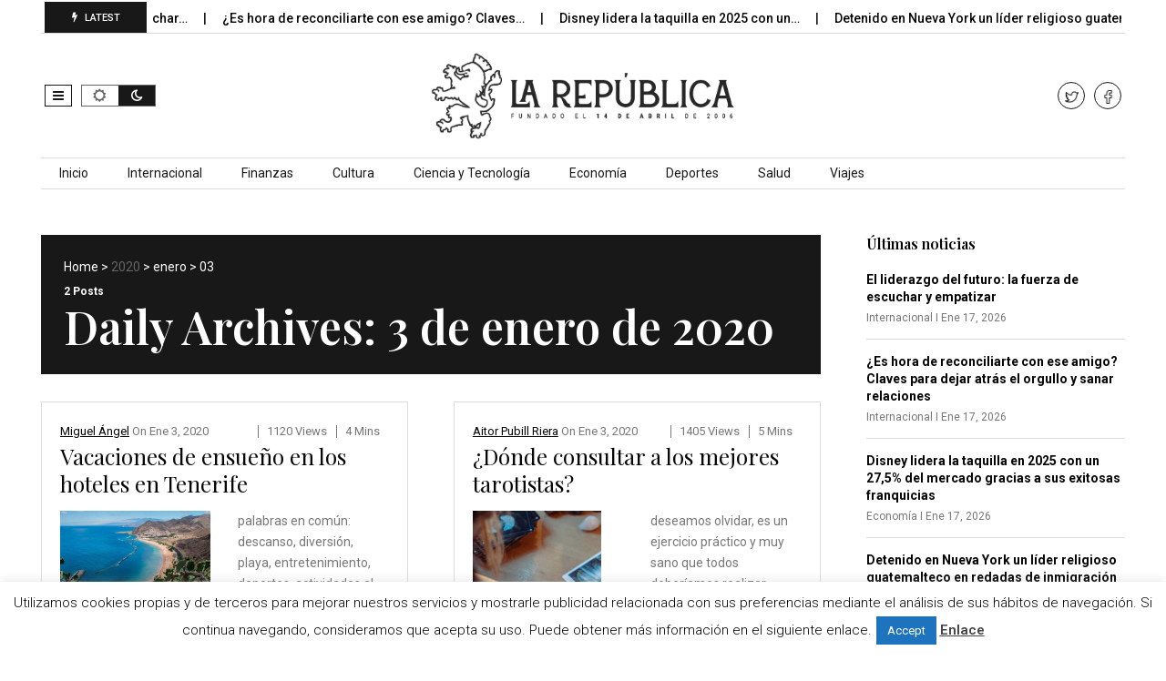

--- FILE ---
content_type: text/html; charset=UTF-8
request_url: http://larepublica.es/2020/01/03/
body_size: 16417
content:
<!DOCTYPE html>
<!--[if IE 7]>
<html class="ie ie7" lang="es">
<![endif]-->
<!--[if IE 8]>
<html class="ie ie8" lang="es">
<![endif]-->
<!--[if !(IE 7) | !(IE 8)  ]><!-->
<html lang="es">
<!--<![endif]-->
<head>
<meta charset="UTF-8">
<meta name="viewport" content="width=device-width, initial-scale=1, shrink-to-fit=no">
<link rel="profile" href="http://gmpg.org/xfn/11">
<link rel="pingback" href="http://larepublica.es/xmlrpc.php" />
<!--[if lt IE 9]>
<script src="<img src="http://larepublica.es/wp-content/themes/javapaper">/js/html5.js" ></script>
<![endif]-->
<meta name='robots' content='noindex, follow' />
	<style>img:is([sizes="auto" i], [sizes^="auto," i]) { contain-intrinsic-size: 3000px 1500px }</style>
	
	<!-- This site is optimized with the Yoast SEO plugin v24.1 - https://yoast.com/wordpress/plugins/seo/ -->
	<title>3 de enero de 2020 - LaRepublica.es</title>
	<meta property="og:locale" content="es_ES" />
	<meta property="og:type" content="website" />
	<meta property="og:title" content="3 de enero de 2020 - LaRepublica.es" />
	<meta property="og:url" content="http://larepublica.es/2020/01/03/" />
	<meta property="og:site_name" content="LaRepublica.es" />
	<meta name="twitter:card" content="summary_large_image" />
	<meta name="twitter:site" content="@larepublica_es" />
	<script type="application/ld+json" class="yoast-schema-graph">{"@context":"https://schema.org","@graph":[{"@type":"CollectionPage","@id":"http://larepublica.es/2020/01/03/","url":"http://larepublica.es/2020/01/03/","name":"3 de enero de 2020 - LaRepublica.es","isPartOf":{"@id":"https://larepublica.es/#website"},"primaryImageOfPage":{"@id":"http://larepublica.es/2020/01/03/#primaryimage"},"image":{"@id":"http://larepublica.es/2020/01/03/#primaryimage"},"thumbnailUrl":"http://larepublica.es/wp-content/uploads/2020/01/hoteles-en-Tenerife.jpg","breadcrumb":{"@id":"http://larepublica.es/2020/01/03/#breadcrumb"},"inLanguage":"es"},{"@type":"ImageObject","inLanguage":"es","@id":"http://larepublica.es/2020/01/03/#primaryimage","url":"http://larepublica.es/wp-content/uploads/2020/01/hoteles-en-Tenerife.jpg","contentUrl":"http://larepublica.es/wp-content/uploads/2020/01/hoteles-en-Tenerife.jpg","width":730,"height":380},{"@type":"BreadcrumbList","@id":"http://larepublica.es/2020/01/03/#breadcrumb","itemListElement":[{"@type":"ListItem","position":1,"name":"Portada","item":"http://larepublica.es/"},{"@type":"ListItem","position":2,"name":"Archivo de 3 de enero de 2020"}]},{"@type":"WebSite","@id":"https://larepublica.es/#website","url":"https://larepublica.es/","name":"LaRepublica.es","description":"Diario Obrero y Republicano","potentialAction":[{"@type":"SearchAction","target":{"@type":"EntryPoint","urlTemplate":"https://larepublica.es/?s={search_term_string}"},"query-input":{"@type":"PropertyValueSpecification","valueRequired":true,"valueName":"search_term_string"}}],"inLanguage":"es"}]}</script>
	<!-- / Yoast SEO plugin. -->


<link rel='dns-prefetch' href='//www.googletagmanager.com' />
<link rel='dns-prefetch' href='//fonts.googleapis.com' />
<link rel='preconnect' href='https://fonts.gstatic.com' crossorigin />
<link rel="alternate" type="application/rss+xml" title="LaRepublica.es &raquo; Feed" href="http://larepublica.es/feed/" />
<script >
/* <![CDATA[ */
window._wpemojiSettings = {"baseUrl":"https:\/\/s.w.org\/images\/core\/emoji\/15.0.3\/72x72\/","ext":".png","svgUrl":"https:\/\/s.w.org\/images\/core\/emoji\/15.0.3\/svg\/","svgExt":".svg","source":{"concatemoji":"http:\/\/larepublica.es\/wp-includes\/js\/wp-emoji-release.min.js?ver=6.7.4"}};
/*! This file is auto-generated */
!function(i,n){var o,s,e;function c(e){try{var t={supportTests:e,timestamp:(new Date).valueOf()};sessionStorage.setItem(o,JSON.stringify(t))}catch(e){}}function p(e,t,n){e.clearRect(0,0,e.canvas.width,e.canvas.height),e.fillText(t,0,0);var t=new Uint32Array(e.getImageData(0,0,e.canvas.width,e.canvas.height).data),r=(e.clearRect(0,0,e.canvas.width,e.canvas.height),e.fillText(n,0,0),new Uint32Array(e.getImageData(0,0,e.canvas.width,e.canvas.height).data));return t.every(function(e,t){return e===r[t]})}function u(e,t,n){switch(t){case"flag":return n(e,"\ud83c\udff3\ufe0f\u200d\u26a7\ufe0f","\ud83c\udff3\ufe0f\u200b\u26a7\ufe0f")?!1:!n(e,"\ud83c\uddfa\ud83c\uddf3","\ud83c\uddfa\u200b\ud83c\uddf3")&&!n(e,"\ud83c\udff4\udb40\udc67\udb40\udc62\udb40\udc65\udb40\udc6e\udb40\udc67\udb40\udc7f","\ud83c\udff4\u200b\udb40\udc67\u200b\udb40\udc62\u200b\udb40\udc65\u200b\udb40\udc6e\u200b\udb40\udc67\u200b\udb40\udc7f");case"emoji":return!n(e,"\ud83d\udc26\u200d\u2b1b","\ud83d\udc26\u200b\u2b1b")}return!1}function f(e,t,n){var r="undefined"!=typeof WorkerGlobalScope&&self instanceof WorkerGlobalScope?new OffscreenCanvas(300,150):i.createElement("canvas"),a=r.getContext("2d",{willReadFrequently:!0}),o=(a.textBaseline="top",a.font="600 32px Arial",{});return e.forEach(function(e){o[e]=t(a,e,n)}),o}function t(e){var t=i.createElement("script");t.src=e,t.defer=!0,i.head.appendChild(t)}"undefined"!=typeof Promise&&(o="wpEmojiSettingsSupports",s=["flag","emoji"],n.supports={everything:!0,everythingExceptFlag:!0},e=new Promise(function(e){i.addEventListener("DOMContentLoaded",e,{once:!0})}),new Promise(function(t){var n=function(){try{var e=JSON.parse(sessionStorage.getItem(o));if("object"==typeof e&&"number"==typeof e.timestamp&&(new Date).valueOf()<e.timestamp+604800&&"object"==typeof e.supportTests)return e.supportTests}catch(e){}return null}();if(!n){if("undefined"!=typeof Worker&&"undefined"!=typeof OffscreenCanvas&&"undefined"!=typeof URL&&URL.createObjectURL&&"undefined"!=typeof Blob)try{var e="postMessage("+f.toString()+"("+[JSON.stringify(s),u.toString(),p.toString()].join(",")+"));",r=new Blob([e],{type:"text/javascript"}),a=new Worker(URL.createObjectURL(r),{name:"wpTestEmojiSupports"});return void(a.onmessage=function(e){c(n=e.data),a.terminate(),t(n)})}catch(e){}c(n=f(s,u,p))}t(n)}).then(function(e){for(var t in e)n.supports[t]=e[t],n.supports.everything=n.supports.everything&&n.supports[t],"flag"!==t&&(n.supports.everythingExceptFlag=n.supports.everythingExceptFlag&&n.supports[t]);n.supports.everythingExceptFlag=n.supports.everythingExceptFlag&&!n.supports.flag,n.DOMReady=!1,n.readyCallback=function(){n.DOMReady=!0}}).then(function(){return e}).then(function(){var e;n.supports.everything||(n.readyCallback(),(e=n.source||{}).concatemoji?t(e.concatemoji):e.wpemoji&&e.twemoji&&(t(e.twemoji),t(e.wpemoji)))}))}((window,document),window._wpemojiSettings);
/* ]]> */
</script>
<style id='wp-emoji-styles-inline-css' type='text/css'>

	img.wp-smiley, img.emoji {
		display: inline !important;
		border: none !important;
		box-shadow: none !important;
		height: 1em !important;
		width: 1em !important;
		margin: 0 0.07em !important;
		vertical-align: -0.1em !important;
		background: none !important;
		padding: 0 !important;
	}
</style>
<link rel='stylesheet' id='wp-block-library-css' href='http://larepublica.es/wp-includes/css/dist/block-library/style.min.css?ver=6.7.4' type='text/css' media='all' />
<style id='wp-block-library-theme-inline-css' type='text/css'>
.wp-block-audio :where(figcaption){color:#555;font-size:13px;text-align:center}.is-dark-theme .wp-block-audio :where(figcaption){color:#ffffffa6}.wp-block-audio{margin:0 0 1em}.wp-block-code{border:1px solid #ccc;border-radius:4px;font-family:Menlo,Consolas,monaco,monospace;padding:.8em 1em}.wp-block-embed :where(figcaption){color:#555;font-size:13px;text-align:center}.is-dark-theme .wp-block-embed :where(figcaption){color:#ffffffa6}.wp-block-embed{margin:0 0 1em}.blocks-gallery-caption{color:#555;font-size:13px;text-align:center}.is-dark-theme .blocks-gallery-caption{color:#ffffffa6}:root :where(.wp-block-image figcaption){color:#555;font-size:13px;text-align:center}.is-dark-theme :root :where(.wp-block-image figcaption){color:#ffffffa6}.wp-block-image{margin:0 0 1em}.wp-block-pullquote{border-bottom:4px solid;border-top:4px solid;color:currentColor;margin-bottom:1.75em}.wp-block-pullquote cite,.wp-block-pullquote footer,.wp-block-pullquote__citation{color:currentColor;font-size:.8125em;font-style:normal;text-transform:uppercase}.wp-block-quote{border-left:.25em solid;margin:0 0 1.75em;padding-left:1em}.wp-block-quote cite,.wp-block-quote footer{color:currentColor;font-size:.8125em;font-style:normal;position:relative}.wp-block-quote:where(.has-text-align-right){border-left:none;border-right:.25em solid;padding-left:0;padding-right:1em}.wp-block-quote:where(.has-text-align-center){border:none;padding-left:0}.wp-block-quote.is-large,.wp-block-quote.is-style-large,.wp-block-quote:where(.is-style-plain){border:none}.wp-block-search .wp-block-search__label{font-weight:700}.wp-block-search__button{border:1px solid #ccc;padding:.375em .625em}:where(.wp-block-group.has-background){padding:1.25em 2.375em}.wp-block-separator.has-css-opacity{opacity:.4}.wp-block-separator{border:none;border-bottom:2px solid;margin-left:auto;margin-right:auto}.wp-block-separator.has-alpha-channel-opacity{opacity:1}.wp-block-separator:not(.is-style-wide):not(.is-style-dots){width:100px}.wp-block-separator.has-background:not(.is-style-dots){border-bottom:none;height:1px}.wp-block-separator.has-background:not(.is-style-wide):not(.is-style-dots){height:2px}.wp-block-table{margin:0 0 1em}.wp-block-table td,.wp-block-table th{word-break:normal}.wp-block-table :where(figcaption){color:#555;font-size:13px;text-align:center}.is-dark-theme .wp-block-table :where(figcaption){color:#ffffffa6}.wp-block-video :where(figcaption){color:#555;font-size:13px;text-align:center}.is-dark-theme .wp-block-video :where(figcaption){color:#ffffffa6}.wp-block-video{margin:0 0 1em}:root :where(.wp-block-template-part.has-background){margin-bottom:0;margin-top:0;padding:1.25em 2.375em}
</style>
<style id='classic-theme-styles-inline-css' type='text/css'>
/*! This file is auto-generated */
.wp-block-button__link{color:#fff;background-color:#32373c;border-radius:9999px;box-shadow:none;text-decoration:none;padding:calc(.667em + 2px) calc(1.333em + 2px);font-size:1.125em}.wp-block-file__button{background:#32373c;color:#fff;text-decoration:none}
</style>
<style id='global-styles-inline-css' type='text/css'>
:root{--wp--preset--aspect-ratio--square: 1;--wp--preset--aspect-ratio--4-3: 4/3;--wp--preset--aspect-ratio--3-4: 3/4;--wp--preset--aspect-ratio--3-2: 3/2;--wp--preset--aspect-ratio--2-3: 2/3;--wp--preset--aspect-ratio--16-9: 16/9;--wp--preset--aspect-ratio--9-16: 9/16;--wp--preset--color--black: #000000;--wp--preset--color--cyan-bluish-gray: #abb8c3;--wp--preset--color--white: #ffffff;--wp--preset--color--pale-pink: #f78da7;--wp--preset--color--vivid-red: #cf2e2e;--wp--preset--color--luminous-vivid-orange: #ff6900;--wp--preset--color--luminous-vivid-amber: #fcb900;--wp--preset--color--light-green-cyan: #7bdcb5;--wp--preset--color--vivid-green-cyan: #00d084;--wp--preset--color--pale-cyan-blue: #8ed1fc;--wp--preset--color--vivid-cyan-blue: #0693e3;--wp--preset--color--vivid-purple: #9b51e0;--wp--preset--gradient--vivid-cyan-blue-to-vivid-purple: linear-gradient(135deg,rgba(6,147,227,1) 0%,rgb(155,81,224) 100%);--wp--preset--gradient--light-green-cyan-to-vivid-green-cyan: linear-gradient(135deg,rgb(122,220,180) 0%,rgb(0,208,130) 100%);--wp--preset--gradient--luminous-vivid-amber-to-luminous-vivid-orange: linear-gradient(135deg,rgba(252,185,0,1) 0%,rgba(255,105,0,1) 100%);--wp--preset--gradient--luminous-vivid-orange-to-vivid-red: linear-gradient(135deg,rgba(255,105,0,1) 0%,rgb(207,46,46) 100%);--wp--preset--gradient--very-light-gray-to-cyan-bluish-gray: linear-gradient(135deg,rgb(238,238,238) 0%,rgb(169,184,195) 100%);--wp--preset--gradient--cool-to-warm-spectrum: linear-gradient(135deg,rgb(74,234,220) 0%,rgb(151,120,209) 20%,rgb(207,42,186) 40%,rgb(238,44,130) 60%,rgb(251,105,98) 80%,rgb(254,248,76) 100%);--wp--preset--gradient--blush-light-purple: linear-gradient(135deg,rgb(255,206,236) 0%,rgb(152,150,240) 100%);--wp--preset--gradient--blush-bordeaux: linear-gradient(135deg,rgb(254,205,165) 0%,rgb(254,45,45) 50%,rgb(107,0,62) 100%);--wp--preset--gradient--luminous-dusk: linear-gradient(135deg,rgb(255,203,112) 0%,rgb(199,81,192) 50%,rgb(65,88,208) 100%);--wp--preset--gradient--pale-ocean: linear-gradient(135deg,rgb(255,245,203) 0%,rgb(182,227,212) 50%,rgb(51,167,181) 100%);--wp--preset--gradient--electric-grass: linear-gradient(135deg,rgb(202,248,128) 0%,rgb(113,206,126) 100%);--wp--preset--gradient--midnight: linear-gradient(135deg,rgb(2,3,129) 0%,rgb(40,116,252) 100%);--wp--preset--font-size--small: 13px;--wp--preset--font-size--medium: 20px;--wp--preset--font-size--large: 36px;--wp--preset--font-size--x-large: 42px;--wp--preset--spacing--20: 0.44rem;--wp--preset--spacing--30: 0.67rem;--wp--preset--spacing--40: 1rem;--wp--preset--spacing--50: 1.5rem;--wp--preset--spacing--60: 2.25rem;--wp--preset--spacing--70: 3.38rem;--wp--preset--spacing--80: 5.06rem;--wp--preset--shadow--natural: 6px 6px 9px rgba(0, 0, 0, 0.2);--wp--preset--shadow--deep: 12px 12px 50px rgba(0, 0, 0, 0.4);--wp--preset--shadow--sharp: 6px 6px 0px rgba(0, 0, 0, 0.2);--wp--preset--shadow--outlined: 6px 6px 0px -3px rgba(255, 255, 255, 1), 6px 6px rgba(0, 0, 0, 1);--wp--preset--shadow--crisp: 6px 6px 0px rgba(0, 0, 0, 1);}:where(.is-layout-flex){gap: 0.5em;}:where(.is-layout-grid){gap: 0.5em;}body .is-layout-flex{display: flex;}.is-layout-flex{flex-wrap: wrap;align-items: center;}.is-layout-flex > :is(*, div){margin: 0;}body .is-layout-grid{display: grid;}.is-layout-grid > :is(*, div){margin: 0;}:where(.wp-block-columns.is-layout-flex){gap: 2em;}:where(.wp-block-columns.is-layout-grid){gap: 2em;}:where(.wp-block-post-template.is-layout-flex){gap: 1.25em;}:where(.wp-block-post-template.is-layout-grid){gap: 1.25em;}.has-black-color{color: var(--wp--preset--color--black) !important;}.has-cyan-bluish-gray-color{color: var(--wp--preset--color--cyan-bluish-gray) !important;}.has-white-color{color: var(--wp--preset--color--white) !important;}.has-pale-pink-color{color: var(--wp--preset--color--pale-pink) !important;}.has-vivid-red-color{color: var(--wp--preset--color--vivid-red) !important;}.has-luminous-vivid-orange-color{color: var(--wp--preset--color--luminous-vivid-orange) !important;}.has-luminous-vivid-amber-color{color: var(--wp--preset--color--luminous-vivid-amber) !important;}.has-light-green-cyan-color{color: var(--wp--preset--color--light-green-cyan) !important;}.has-vivid-green-cyan-color{color: var(--wp--preset--color--vivid-green-cyan) !important;}.has-pale-cyan-blue-color{color: var(--wp--preset--color--pale-cyan-blue) !important;}.has-vivid-cyan-blue-color{color: var(--wp--preset--color--vivid-cyan-blue) !important;}.has-vivid-purple-color{color: var(--wp--preset--color--vivid-purple) !important;}.has-black-background-color{background-color: var(--wp--preset--color--black) !important;}.has-cyan-bluish-gray-background-color{background-color: var(--wp--preset--color--cyan-bluish-gray) !important;}.has-white-background-color{background-color: var(--wp--preset--color--white) !important;}.has-pale-pink-background-color{background-color: var(--wp--preset--color--pale-pink) !important;}.has-vivid-red-background-color{background-color: var(--wp--preset--color--vivid-red) !important;}.has-luminous-vivid-orange-background-color{background-color: var(--wp--preset--color--luminous-vivid-orange) !important;}.has-luminous-vivid-amber-background-color{background-color: var(--wp--preset--color--luminous-vivid-amber) !important;}.has-light-green-cyan-background-color{background-color: var(--wp--preset--color--light-green-cyan) !important;}.has-vivid-green-cyan-background-color{background-color: var(--wp--preset--color--vivid-green-cyan) !important;}.has-pale-cyan-blue-background-color{background-color: var(--wp--preset--color--pale-cyan-blue) !important;}.has-vivid-cyan-blue-background-color{background-color: var(--wp--preset--color--vivid-cyan-blue) !important;}.has-vivid-purple-background-color{background-color: var(--wp--preset--color--vivid-purple) !important;}.has-black-border-color{border-color: var(--wp--preset--color--black) !important;}.has-cyan-bluish-gray-border-color{border-color: var(--wp--preset--color--cyan-bluish-gray) !important;}.has-white-border-color{border-color: var(--wp--preset--color--white) !important;}.has-pale-pink-border-color{border-color: var(--wp--preset--color--pale-pink) !important;}.has-vivid-red-border-color{border-color: var(--wp--preset--color--vivid-red) !important;}.has-luminous-vivid-orange-border-color{border-color: var(--wp--preset--color--luminous-vivid-orange) !important;}.has-luminous-vivid-amber-border-color{border-color: var(--wp--preset--color--luminous-vivid-amber) !important;}.has-light-green-cyan-border-color{border-color: var(--wp--preset--color--light-green-cyan) !important;}.has-vivid-green-cyan-border-color{border-color: var(--wp--preset--color--vivid-green-cyan) !important;}.has-pale-cyan-blue-border-color{border-color: var(--wp--preset--color--pale-cyan-blue) !important;}.has-vivid-cyan-blue-border-color{border-color: var(--wp--preset--color--vivid-cyan-blue) !important;}.has-vivid-purple-border-color{border-color: var(--wp--preset--color--vivid-purple) !important;}.has-vivid-cyan-blue-to-vivid-purple-gradient-background{background: var(--wp--preset--gradient--vivid-cyan-blue-to-vivid-purple) !important;}.has-light-green-cyan-to-vivid-green-cyan-gradient-background{background: var(--wp--preset--gradient--light-green-cyan-to-vivid-green-cyan) !important;}.has-luminous-vivid-amber-to-luminous-vivid-orange-gradient-background{background: var(--wp--preset--gradient--luminous-vivid-amber-to-luminous-vivid-orange) !important;}.has-luminous-vivid-orange-to-vivid-red-gradient-background{background: var(--wp--preset--gradient--luminous-vivid-orange-to-vivid-red) !important;}.has-very-light-gray-to-cyan-bluish-gray-gradient-background{background: var(--wp--preset--gradient--very-light-gray-to-cyan-bluish-gray) !important;}.has-cool-to-warm-spectrum-gradient-background{background: var(--wp--preset--gradient--cool-to-warm-spectrum) !important;}.has-blush-light-purple-gradient-background{background: var(--wp--preset--gradient--blush-light-purple) !important;}.has-blush-bordeaux-gradient-background{background: var(--wp--preset--gradient--blush-bordeaux) !important;}.has-luminous-dusk-gradient-background{background: var(--wp--preset--gradient--luminous-dusk) !important;}.has-pale-ocean-gradient-background{background: var(--wp--preset--gradient--pale-ocean) !important;}.has-electric-grass-gradient-background{background: var(--wp--preset--gradient--electric-grass) !important;}.has-midnight-gradient-background{background: var(--wp--preset--gradient--midnight) !important;}.has-small-font-size{font-size: var(--wp--preset--font-size--small) !important;}.has-medium-font-size{font-size: var(--wp--preset--font-size--medium) !important;}.has-large-font-size{font-size: var(--wp--preset--font-size--large) !important;}.has-x-large-font-size{font-size: var(--wp--preset--font-size--x-large) !important;}
:where(.wp-block-post-template.is-layout-flex){gap: 1.25em;}:where(.wp-block-post-template.is-layout-grid){gap: 1.25em;}
:where(.wp-block-columns.is-layout-flex){gap: 2em;}:where(.wp-block-columns.is-layout-grid){gap: 2em;}
:root :where(.wp-block-pullquote){font-size: 1.5em;line-height: 1.6;}
</style>
<link rel='stylesheet' id='cookie-law-info-css' href='http://larepublica.es/wp-content/plugins/cookie-law-info/legacy/public/css/cookie-law-info-public.css?ver=3.2.8' type='text/css' media='all' />
<link rel='stylesheet' id='cookie-law-info-gdpr-css' href='http://larepublica.es/wp-content/plugins/cookie-law-info/legacy/public/css/cookie-law-info-gdpr.css?ver=3.2.8' type='text/css' media='all' />
<link rel='stylesheet' id='dashicons-css' href='http://larepublica.es/wp-includes/css/dashicons.min.css?ver=6.7.4' type='text/css' media='all' />
<link rel='stylesheet' id='post-views-counter-frontend-css' href='http://larepublica.es/wp-content/plugins/post-views-counter/css/frontend.min.css?ver=1.4.8' type='text/css' media='all' />
<link rel='stylesheet' id='weather-atlas-public-css' href='http://larepublica.es/wp-content/plugins/weather-atlas/public/css/weather-atlas-public.min.css?ver=3.0.2' type='text/css' media='all' />
<link rel='stylesheet' id='weather-icons-css' href='http://larepublica.es/wp-content/plugins/weather-atlas/public/font/weather-icons/weather-icons.min.css?ver=3.0.2' type='text/css' media='all' />
<link rel='stylesheet' id='wpb-google-fonts-css' href='//fonts.googleapis.com/css?family=Open+Sans&#038;ver=6.7.4' type='text/css' media='all' />
<link rel='stylesheet' id='font-awesome-css' href='http://larepublica.es/wp-content/plugins/elementor/assets/lib/font-awesome/css/font-awesome.min.css?ver=4.7.0' type='text/css' media='all' />
<link rel='stylesheet' id='javapaper-custom-style-css' href='http://larepublica.es/wp-content/themes/javapaper/css/bootstrap.min.css?ver=6.7.4' type='text/css' media='all' />
<link rel='stylesheet' id='javapaper-style-css' href='http://larepublica.es/wp-content/themes/javapaper/style.css?ver=1.7.8' type='text/css' media='all' />
<link rel='stylesheet' id='additional-style-css' href='http://larepublica.es/wp-content/themes/javapaper/additional.css?ver=6.7.4' type='text/css' media='all' />
<link rel='stylesheet' id='javapaper_studio-fonts-css' href='//fonts.googleapis.com/css?family=Playfair+Display%7CRoboto%3A400%2C500%2C600%2C700%2C700italic%2C700%26subset%3Dlatin%2Clatin-ext&#038;ver=1.0.0' type='text/css' media='all' />
<link rel='stylesheet' id='mm_icomoon-css' href='http://larepublica.es/wp-content/plugins/mega_main_menu/framework/src/css/icomoon.css?ver=2.2.1' type='text/css' media='all' />
<link rel='stylesheet' id='mmm_mega_main_menu-css' href='http://larepublica.es/wp-content/plugins/mega_main_menu/src/css/cache.skin.css?ver=6.7.4' type='text/css' media='all' />
<link rel="preload" as="style" href="https://fonts.googleapis.com/css?family=Playfair%20Display:600,400,500&#038;display=swap&#038;ver=1733744325" /><link rel="stylesheet" href="https://fonts.googleapis.com/css?family=Playfair%20Display:600,400,500&#038;display=swap&#038;ver=1733744325" media="print" onload="this.media='all'"><noscript><link rel="stylesheet" href="https://fonts.googleapis.com/css?family=Playfair%20Display:600,400,500&#038;display=swap&#038;ver=1733744325" /></noscript><link rel='stylesheet' id='style-css' href='http://larepublica.es/wp-content/plugins/javapaper-widget/style.css' type='text/css' media='all' />
<script  src="http://larepublica.es/wp-includes/js/jquery/jquery.min.js?ver=3.7.1" id="jquery-core-js"></script>
<script  src="http://larepublica.es/wp-includes/js/jquery/jquery-migrate.min.js?ver=3.4.1" id="jquery-migrate-js"></script>
<script  id="cookie-law-info-js-extra">
/* <![CDATA[ */
var Cli_Data = {"nn_cookie_ids":[],"cookielist":[],"non_necessary_cookies":[],"ccpaEnabled":"","ccpaRegionBased":"","ccpaBarEnabled":"","strictlyEnabled":["necessary","obligatoire"],"ccpaType":"gdpr","js_blocking":"","custom_integration":"","triggerDomRefresh":"","secure_cookies":""};
var cli_cookiebar_settings = {"animate_speed_hide":"500","animate_speed_show":"500","background":"#fff","border":"#444","border_on":"","button_1_button_colour":"#1e73be","button_1_button_hover":"#185c98","button_1_link_colour":"#fff","button_1_as_button":"1","button_1_new_win":"","button_2_button_colour":"#333","button_2_button_hover":"#292929","button_2_link_colour":"#444","button_2_as_button":"","button_2_hidebar":"","button_3_button_colour":"#000","button_3_button_hover":"#000000","button_3_link_colour":"#fff","button_3_as_button":"1","button_3_new_win":"","button_4_button_colour":"#000","button_4_button_hover":"#000000","button_4_link_colour":"#62a329","button_4_as_button":"","button_7_button_colour":"#61a229","button_7_button_hover":"#4e8221","button_7_link_colour":"#fff","button_7_as_button":"1","button_7_new_win":"","font_family":"inherit","header_fix":"","notify_animate_hide":"","notify_animate_show":"","notify_div_id":"#cookie-law-info-bar","notify_position_horizontal":"left","notify_position_vertical":"bottom","scroll_close":"1","scroll_close_reload":"","accept_close_reload":"","reject_close_reload":"","showagain_tab":"","showagain_background":"#fff","showagain_border":"#000","showagain_div_id":"#cookie-law-info-again","showagain_x_position":"100px","text":"#000","show_once_yn":"1","show_once":"10000","logging_on":"","as_popup":"","popup_overlay":"1","bar_heading_text":"","cookie_bar_as":"banner","popup_showagain_position":"bottom-right","widget_position":"left"};
var log_object = {"ajax_url":"http:\/\/larepublica.es\/wp-admin\/admin-ajax.php"};
/* ]]> */
</script>
<script  src="http://larepublica.es/wp-content/plugins/cookie-law-info/legacy/public/js/cookie-law-info-public.js?ver=3.2.8" id="cookie-law-info-js"></script>

<!-- Fragmento de código de la etiqueta de Google (gtag.js) añadida por Site Kit -->
<!-- Fragmento de código de Google Analytics añadido por Site Kit -->
<script  src="https://www.googletagmanager.com/gtag/js?id=GT-WP5DVK2Q" id="google_gtagjs-js" async></script>
<script  id="google_gtagjs-js-after">
/* <![CDATA[ */
window.dataLayer = window.dataLayer || [];function gtag(){dataLayer.push(arguments);}
gtag("set","linker",{"domains":["larepublica.es"]});
gtag("js", new Date());
gtag("set", "developer_id.dZTNiMT", true);
gtag("config", "GT-WP5DVK2Q");
 window._googlesitekit = window._googlesitekit || {}; window._googlesitekit.throttledEvents = []; window._googlesitekit.gtagEvent = (name, data) => { var key = JSON.stringify( { name, data } ); if ( !! window._googlesitekit.throttledEvents[ key ] ) { return; } window._googlesitekit.throttledEvents[ key ] = true; setTimeout( () => { delete window._googlesitekit.throttledEvents[ key ]; }, 5 ); gtag( "event", name, { ...data, event_source: "site-kit" } ); }; 
/* ]]> */
</script>
<link rel="https://api.w.org/" href="http://larepublica.es/wp-json/" /><link rel="EditURI" type="application/rsd+xml" title="RSD" href="http://larepublica.es/xmlrpc.php?rsd" />
<meta name="generator" content="WordPress 6.7.4" />
<meta name="generator" content="Redux 4.5.4" /><meta name="generator" content="Site Kit by Google 1.170.0" /><script async src="https://pagead2.googlesyndication.com/pagead/js/adsbygoogle.js?client=ca-pub-2764746195734743"
     crossorigin="anonymous"></script>
<meta name="generator" content="Elementor 3.25.11; features: additional_custom_breakpoints, e_optimized_control_loading; settings: css_print_method-external, google_font-enabled, font_display-auto">
			<style>
				.e-con.e-parent:nth-of-type(n+4):not(.e-lazyloaded):not(.e-no-lazyload),
				.e-con.e-parent:nth-of-type(n+4):not(.e-lazyloaded):not(.e-no-lazyload) * {
					background-image: none !important;
				}
				@media screen and (max-height: 1024px) {
					.e-con.e-parent:nth-of-type(n+3):not(.e-lazyloaded):not(.e-no-lazyload),
					.e-con.e-parent:nth-of-type(n+3):not(.e-lazyloaded):not(.e-no-lazyload) * {
						background-image: none !important;
					}
				}
				@media screen and (max-height: 640px) {
					.e-con.e-parent:nth-of-type(n+2):not(.e-lazyloaded):not(.e-no-lazyload),
					.e-con.e-parent:nth-of-type(n+2):not(.e-lazyloaded):not(.e-no-lazyload) * {
						background-image: none !important;
					}
				}
			</style>
			<link rel="icon" href="http://larepublica.es/wp-content/uploads/2023/03/cropped-FaviconLArepu-1-32x32.png" sizes="32x32" />
<link rel="icon" href="http://larepublica.es/wp-content/uploads/2023/03/cropped-FaviconLArepu-1-192x192.png" sizes="192x192" />
<link rel="apple-touch-icon" href="http://larepublica.es/wp-content/uploads/2023/03/cropped-FaviconLArepu-1-180x180.png" />
<meta name="msapplication-TileImage" content="http://larepublica.es/wp-content/uploads/2023/03/cropped-FaviconLArepu-1-270x270.png" />
<style id="redux_demo-dynamic-css" title="dynamic-css" class="redux-options-output">.javapaperlogo h1, h1.javapaperlogo{line-height:56px;font-size:48px;}.footer-wrapinside, .footer7-subtitle2{background-color:#2b2b2b;}.footer-wrapinside, .footer7-subwrapper{border-top:1px solid #2b2b2b;border-bottom:1px solid #2b2b2b;}.footer-topinside .widget-title,.footer-topinside aside.widget, .footer h3.widgettitle,.footer-payment2,.footer7-subtitle2,.footer7-subtitle2 h2,
.dark .footer-topinside .widget-title, .dark .footer-topinside aside.widget,.dark .footer h3.widgettitle, .dark .footer-payment2, .dark .footer7-subtitle2, .dark .footer7-subtitle2 h2				
				{color:#cccccc;}.footer-topinside aside.widget a, .footer-widgetinside a:link, .footer-widgetinside a:visited	{color:#ffffff;}.footer-topinside aside.widget a:hover,.footer-widgetinside a:hover{color:#cccccc;}.footer-bottom-wrapper{background-color:#2b2b2b;}.footer-bottom-wrapper, .site-wordpress{color:#ffffff;}.footer-bottom-wrapper .javapaper-nav li a{color:#ffffff;}.footer-bottom-wrapper a:hover{color:#cccccc;}.entry-header .entry-title, .entry-content h1, h1{font-family:"Playfair Display";line-height:54px;font-weight:600;font-style:normal;font-size:50px;}.entry-content h2, h2{font-family:"Playfair Display";line-height:30px;font-weight:400;font-style:normal;font-size:24px;}.entry-content h3, h3{font-family:"Playfair Display";line-height:26px;font-weight:400;font-style:normal;font-size:22px;}.entry-content h4, h4{font-family:"Playfair Display";line-height:24px;font-weight:400;font-style:normal;font-size:20px;}.entry-content h5, h5, h5 a{font-family:"Playfair Display";line-height:24px;font-weight:500;font-style:normal;font-size:16px;}.entry-content h6, h6{font-family:"Playfair Display";line-height:22px;font-weight:500;font-style:normal;font-size:16px;}.widget-title{font-family:"Playfair Display";line-height:20px;font-weight:600;font-style:normal;font-size:16px;}</style></head>
<body>
<div class="wrapper-header">
  <header id="masthead" class="site-header" role="banner">
    <div class="header-top show">
      <div class="header-topinside">
        <div class="row align-items-center">
          <div class="col-md-12">
            <div class="simple-marquee-container">
              <div class="marquee-wrapper">
                <div class="marquee-sibling">
                   LATEST                 </div>
              </div>
              <div class="marquee">
                <ul class="marquee-content-items">
                        <!-- START LOOP -->

            <li> <a class="entry-title" href="http://larepublica.es/2026/01/17/el-liderazgo-del-futuro-la-fuerza-de-escuchar-y-empatizar/"> El liderazgo del futuro: la fuerza de escuchar&hellip; </a> </li>
            <li> <a class="entry-title" href="http://larepublica.es/2026/01/17/es-hora-de-reconciliarte-con-ese-amigo-claves-para-dejar-atras-el-orgullo-y-sanar-relaciones/"> ¿Es hora de reconciliarte con ese amigo? Claves&hellip; </a> </li>
            <li> <a class="entry-title" href="http://larepublica.es/2026/01/17/disney-lidera-la-taquilla-en-2025-con-un-275-del-mercado-gracias-a-sus-exitosas-franquicias/"> Disney lidera la taquilla en 2025 con un&hellip; </a> </li>
            <li> <a class="entry-title" href="http://larepublica.es/2026/01/17/detenido-en-nueva-york-un-lider-religioso-guatemalteco-en-redadas-de-inmigracion-de-iceembedhttps-www-youtube-com-watchvuh3jzlyiwmg-embed/"> Detenido en Nueva York un líder religioso guatemalteco&hellip; </a> </li>
            <li> <a class="entry-title" href="http://larepublica.es/2026/01/17/dubai-acoge-la-primera-cumbre-mundial-del-deporte-un-espacio-para-abordar-la-salud-mental-de-los-atletas/"> Dubai acoge la primera Cumbre Mundial del Deporte:&hellip; </a> </li>
                            </ul>
              </div>
            </div>
          </div>
        </div>
      </div>
    </div>
    <div class="header-middle">
      <div class="header-middleinside">
        <div class="header6-top">
          <div class="row align-items-center">
            <div class="col-md-3">
              <!-- open Sidebar1 menu -->
              <a class="btn btn-customized open-menu" href="#" role="button"> </a>
              <div class="switch">
                <input class="switch__input" type="checkbox" id="themeSwitch"/>
                <label aria-hidden="true" class="switch__label" for="themeSwitch"> </label>
                <div aria-hidden="true" class="switch__marker"></div>
              </div>
            </div>
            <div class="col-md-6 mainheader">
              <div class="javapaperlogo">
                                <a href="http://larepublica.es/"> <img alt="LaRepublica.es" src="http://larepublica.es/wp-content/uploads/2023/03/cabecera.png"></a>
                              </div>
            </div>
            <div class="col-md-3">
                                          <div class="sosmed"> <a href="https://www.larepublica.es"> <img src="http://larepublica.es/wp-content/uploads/2022/03/facebook.png" data-toggle="tooltip" data-placement="bottom" title="Facebook" class="tip-bottom" alt="socmed"> </a> </div>
                                          <div class="sosmed"> <a href="https://www.larepublica.es"> <img src="http://larepublica.es/wp-content/uploads/2022/03/twitte.png" data-toggle="tooltip" data-placement="bottom" title="Twitter" class="tip-bottom" alt="socmed"> </a> </div>
                                                                                                </div>
          </div>
        </div>
      </div>
    </div>
    <div class="header-bottom">
      <div class="mainnav-navwrapperboxed">
        <div class="nav-mainwrapper">
          <div class="mainnav-inside">
            <div class="nav-main">
              <nav id="site-navigation" class="javapaper-nav" role="navigation"> <a class="assistive-text" href="#main" title="Skip to content">
                Skip to content                </a>
                <ul id="menu-top" class="nav-menu"><li id="menu-item-85159" class="menu-item menu-item-type-post_type menu-item-object-page menu-item-home menu-item-85159"><a href="http://larepublica.es/">Inicio</a></li>
<li id="menu-item-85101" class="menu-item menu-item-type-post_type menu-item-object-page menu-item-85101"><a href="http://larepublica.es/internacional/">Internacional</a></li>
<li id="menu-item-85158" class="menu-item menu-item-type-post_type menu-item-object-page menu-item-85158"><a href="http://larepublica.es/finanzas/">Finanzas</a></li>
<li id="menu-item-85198" class="menu-item menu-item-type-post_type menu-item-object-page menu-item-85198"><a href="http://larepublica.es/cultura/">Cultura</a></li>
<li id="menu-item-108878" class="menu-item menu-item-type-taxonomy menu-item-object-category menu-item-108878"><a href="http://larepublica.es/subportada/tecnologia/">Ciencia y Tecnología</a></li>
<li id="menu-item-108879" class="menu-item menu-item-type-taxonomy menu-item-object-category menu-item-108879"><a href="http://larepublica.es/subportada/economia/">Economía</a></li>
<li id="menu-item-108880" class="menu-item menu-item-type-taxonomy menu-item-object-category menu-item-108880"><a href="http://larepublica.es/subportada/deportes/">Deportes</a></li>
<li id="menu-item-108881" class="menu-item menu-item-type-taxonomy menu-item-object-category menu-item-108881"><a href="http://larepublica.es/subportada/salud/">Salud</a></li>
<li id="menu-item-108882" class="menu-item menu-item-type-taxonomy menu-item-object-category menu-item-108882"><a href="http://larepublica.es/subportada/viajes/">Viajes</a></li>
</ul>              </nav>
              <!-- #site-navigation -->
            </div>
          </div>
        </div>
      </div>
    </div>
  </header>
  <!-- Sidebar1 -->
  <div class="Sidebar1">
    <!-- close Sidebar1 menu -->
    <div class="dismiss"> </div>
    <div class="logo">
      <div class="javapaperlogo">
                <a href="http://larepublica.es/"> <img alt="LaRepublica.es" src="			  http://larepublica.es/wp-content/uploads/2023/03/cabecera.png			  "> </a>
              </div>
    </div>
    <div class="sidebar1-insidewrapper">
            <div class="widget-area" role="complementary">
        <aside id="block-5" class="widget widget_block widget_search"><form role="search" method="get" action="http://larepublica.es/" class="wp-block-search__button-outside wp-block-search__text-button wp-block-search"    ><label class="wp-block-search__label" for="wp-block-search__input-1" >Buscar</label><div class="wp-block-search__inside-wrapper " ><input class="wp-block-search__input" id="wp-block-search__input-1" placeholder="" value="" type="search" name="s" required /><button aria-label="Buscar" class="wp-block-search__button wp-element-button" type="submit" >Buscar</button></div></form></aside><aside id="block-4" class="widget widget_block widget_calendar"><div class="wp-block-calendar"><table id="wp-calendar" class="wp-calendar-table">
	<caption>enero 2020</caption>
	<thead>
	<tr>
		<th scope="col" title="lunes">L</th>
		<th scope="col" title="martes">M</th>
		<th scope="col" title="miércoles">X</th>
		<th scope="col" title="jueves">J</th>
		<th scope="col" title="viernes">V</th>
		<th scope="col" title="sábado">S</th>
		<th scope="col" title="domingo">D</th>
	</tr>
	</thead>
	<tbody>
	<tr>
		<td colspan="2" class="pad">&nbsp;</td><td>1</td><td><a href="http://larepublica.es/2020/01/02/" aria-label="Entradas publicadas el 2 de January de 2020">2</a></td><td><a href="http://larepublica.es/2020/01/03/" aria-label="Entradas publicadas el 3 de January de 2020">3</a></td><td>4</td><td>5</td>
	</tr>
	<tr>
		<td>6</td><td><a href="http://larepublica.es/2020/01/07/" aria-label="Entradas publicadas el 7 de January de 2020">7</a></td><td><a href="http://larepublica.es/2020/01/08/" aria-label="Entradas publicadas el 8 de January de 2020">8</a></td><td><a href="http://larepublica.es/2020/01/09/" aria-label="Entradas publicadas el 9 de January de 2020">9</a></td><td><a href="http://larepublica.es/2020/01/10/" aria-label="Entradas publicadas el 10 de January de 2020">10</a></td><td>11</td><td>12</td>
	</tr>
	<tr>
		<td><a href="http://larepublica.es/2020/01/13/" aria-label="Entradas publicadas el 13 de January de 2020">13</a></td><td><a href="http://larepublica.es/2020/01/14/" aria-label="Entradas publicadas el 14 de January de 2020">14</a></td><td><a href="http://larepublica.es/2020/01/15/" aria-label="Entradas publicadas el 15 de January de 2020">15</a></td><td><a href="http://larepublica.es/2020/01/16/" aria-label="Entradas publicadas el 16 de January de 2020">16</a></td><td>17</td><td>18</td><td>19</td>
	</tr>
	<tr>
		<td><a href="http://larepublica.es/2020/01/20/" aria-label="Entradas publicadas el 20 de January de 2020">20</a></td><td><a href="http://larepublica.es/2020/01/21/" aria-label="Entradas publicadas el 21 de January de 2020">21</a></td><td><a href="http://larepublica.es/2020/01/22/" aria-label="Entradas publicadas el 22 de January de 2020">22</a></td><td><a href="http://larepublica.es/2020/01/23/" aria-label="Entradas publicadas el 23 de January de 2020">23</a></td><td><a href="http://larepublica.es/2020/01/24/" aria-label="Entradas publicadas el 24 de January de 2020">24</a></td><td>25</td><td>26</td>
	</tr>
	<tr>
		<td><a href="http://larepublica.es/2020/01/27/" aria-label="Entradas publicadas el 27 de January de 2020">27</a></td><td><a href="http://larepublica.es/2020/01/28/" aria-label="Entradas publicadas el 28 de January de 2020">28</a></td><td><a href="http://larepublica.es/2020/01/29/" aria-label="Entradas publicadas el 29 de January de 2020">29</a></td><td><a href="http://larepublica.es/2020/01/30/" aria-label="Entradas publicadas el 30 de January de 2020">30</a></td><td><a href="http://larepublica.es/2020/01/31/" aria-label="Entradas publicadas el 31 de January de 2020">31</a></td>
		<td class="pad" colspan="2">&nbsp;</td>
	</tr>
	</tbody>
	</table><nav aria-label="Meses anteriores y posteriores" class="wp-calendar-nav">
		<span class="wp-calendar-nav-prev"><a href="http://larepublica.es/2019/12/">&laquo; Dic</a></span>
		<span class="pad">&nbsp;</span>
		<span class="wp-calendar-nav-next"><a href="http://larepublica.es/2020/02/">Feb &raquo;</a></span>
	</nav></div></aside><aside id="block-3" class="widget widget_block widget_categories"><ul class="wp-block-categories-list wp-block-categories">	<li class="cat-item cat-item-145"><a href="http://larepublica.es/subportada/tecnologia/">Ciencia y Tecnología</a>
</li>
	<li class="cat-item cat-item-150"><a href="http://larepublica.es/subportada/cultura/cine/">Cine</a>
</li>
	<li class="cat-item cat-item-146"><a href="http://larepublica.es/subportada/cultura/">Cultura</a>
</li>
	<li class="cat-item cat-item-169"><a href="http://larepublica.es/subportada/deportes/">Deportes</a>
</li>
	<li class="cat-item cat-item-149"><a href="http://larepublica.es/subportada/economia/">Economía</a>
</li>
	<li class="cat-item cat-item-3"><a href="http://larepublica.es/portada2/internacional/">Internacional</a>
</li>
	<li class="cat-item cat-item-152"><a href="http://larepublica.es/subportada/cultura/literatura/">Literatura</a>
</li>
	<li class="cat-item cat-item-151"><a href="http://larepublica.es/subportada/cultura/musica/">Música</a>
</li>
	<li class="cat-item cat-item-2"><a href="http://larepublica.es/portada2/nacional/">Nacional</a>
</li>
	<li class="cat-item cat-item-4"><a href="http://larepublica.es/portada2/opinion/">Opinión</a>
</li>
	<li class="cat-item cat-item-177"><a href="http://larepublica.es/portada/">Portada</a>
</li>
	<li class="cat-item cat-item-582"><a href="http://larepublica.es/portada2/">Portada2</a>
</li>
	<li class="cat-item cat-item-147"><a href="http://larepublica.es/subportada/salud/">Salud</a>
</li>
	<li class="cat-item cat-item-174"><a href="http://larepublica.es/portada2/opinion/silbando-la-internacional/">Silbando la Internacional</a>
</li>
	<li class="cat-item cat-item-1"><a href="http://larepublica.es/sin-categoria/">Sin categoría</a>
</li>
	<li class="cat-item cat-item-5"><a href="http://larepublica.es/subportada/sociedad/">Sociedad</a>
</li>
	<li class="cat-item cat-item-148"><a href="http://larepublica.es/subportada/viajes/">Viajes</a>
</li>
</ul></aside><aside id="block-7" class="widget widget_block widget_tag_cloud"><p class="wp-block-tag-cloud"><a href="http://larepublica.es/tag/artificial/" class="tag-cloud-link tag-link-2416 tag-link-position-1" style="font-size: 9.2844036697248pt;" aria-label="artificial (244 elementos)">artificial</a>
<a href="http://larepublica.es/tag/avance/" class="tag-cloud-link tag-link-3001 tag-link-position-2" style="font-size: 8.8990825688073pt;" aria-label="avance (230 elementos)">avance</a>
<a href="http://larepublica.es/tag/anos/" class="tag-cloud-link tag-link-2310 tag-link-position-3" style="font-size: 12.238532110092pt;" aria-label="años (419 elementos)">años</a>
<a href="http://larepublica.es/tag/cambio/" class="tag-cloud-link tag-link-2325 tag-link-position-4" style="font-size: 11.853211009174pt;" aria-label="cambio (386 elementos)">cambio</a>
<a href="http://larepublica.es/tag/clave/" class="tag-cloud-link tag-link-2808 tag-link-position-5" style="font-size: 11.596330275229pt;" aria-label="clave (367 elementos)">clave</a>
<a href="http://larepublica.es/tag/climatico/" class="tag-cloud-link tag-link-2326 tag-link-position-6" style="font-size: 11.467889908257pt;" aria-label="climático (358 elementos)">climático</a>
<a href="http://larepublica.es/tag/como/" class="tag-cloud-link tag-link-2590 tag-link-position-7" style="font-size: 13.908256880734pt;" aria-label="como (563 elementos)">como</a>
<a href="http://larepublica.es/tag/con/" class="tag-cloud-link tag-link-2337 tag-link-position-8" style="font-size: 16.990825688073pt;" aria-label="con (967 elementos)">con</a>
<a href="http://larepublica.es/tag/contra/" class="tag-cloud-link tag-link-3018 tag-link-position-9" style="font-size: 8.5137614678899pt;" aria-label="contra (212 elementos)">contra</a>
<a href="http://larepublica.es/tag/del/" class="tag-cloud-link tag-link-2348 tag-link-position-10" style="font-size: 20.844036697248pt;" aria-label="del (1.949 elementos)">del</a>
<a href="http://larepublica.es/tag/desarrollan/" class="tag-cloud-link tag-link-2778 tag-link-position-11" style="font-size: 9.2844036697248pt;" aria-label="Desarrollan (244 elementos)">Desarrollan</a>
<a href="http://larepublica.es/tag/descubren/" class="tag-cloud-link tag-link-2344 tag-link-position-12" style="font-size: 17.633027522936pt;" aria-label="Descubren (1.090 elementos)">Descubren</a>
<a href="http://larepublica.es/tag/entre/" class="tag-cloud-link tag-link-2601 tag-link-position-13" style="font-size: 8.1284403669725pt;" aria-label="entre (199 elementos)">entre</a>
<a href="http://larepublica.es/tag/espacial/" class="tag-cloud-link tag-link-2861 tag-link-position-14" style="font-size: 10.05504587156pt;" aria-label="Espacial (281 elementos)">Espacial</a>
<a href="http://larepublica.es/tag/espacio/" class="tag-cloud-link tag-link-1267 tag-link-position-15" style="font-size: 8.3853211009174pt;" aria-label="espacio (209 elementos)">espacio</a>
<a href="http://larepublica.es/tag/estudio/" class="tag-cloud-link tag-link-1574 tag-link-position-16" style="font-size: 15.192660550459pt;" aria-label="estudio (715 elementos)">estudio</a>
<a href="http://larepublica.es/tag/impacto/" class="tag-cloud-link tag-link-2888 tag-link-position-17" style="font-size: 8.8990825688073pt;" aria-label="impacto (229 elementos)">impacto</a>
<a href="http://larepublica.es/tag/inteligencia/" class="tag-cloud-link tag-link-2415 tag-link-position-18" style="font-size: 9.0275229357798pt;" aria-label="inteligencia (233 elementos)">inteligencia</a>
<a href="http://larepublica.es/tag/investigacion/" class="tag-cloud-link tag-link-2439 tag-link-position-19" style="font-size: 8.256880733945pt;" aria-label="investigación (201 elementos)">investigación</a>
<a href="http://larepublica.es/tag/investigadores/" class="tag-cloud-link tag-link-3028 tag-link-position-20" style="font-size: 13.266055045872pt;" aria-label="Investigadores (498 elementos)">Investigadores</a>
<a href="http://larepublica.es/tag/lanza/" class="tag-cloud-link tag-link-2464 tag-link-position-21" style="font-size: 9.2844036697248pt;" aria-label="lanza (242 elementos)">lanza</a>
<a href="http://larepublica.es/tag/las/" class="tag-cloud-link tag-link-2307 tag-link-position-22" style="font-size: 19.045871559633pt;" aria-label="Las (1.426 elementos)">Las</a>
<a href="http://larepublica.es/tag/los/" class="tag-cloud-link tag-link-2426 tag-link-position-23" style="font-size: 22pt;" aria-label="los (2.409 elementos)">los</a>
<a href="http://larepublica.es/tag/luna/" class="tag-cloud-link tag-link-2650 tag-link-position-24" style="font-size: 9.7981651376147pt;" aria-label="luna (266 elementos)">luna</a>
<a href="http://larepublica.es/tag/millones/" class="tag-cloud-link tag-link-2317 tag-link-position-25" style="font-size: 9.5412844036697pt;" aria-label="millones (259 elementos)">millones</a>
<a href="http://larepublica.es/tag/mision/" class="tag-cloud-link tag-link-2641 tag-link-position-26" style="font-size: 10.05504587156pt;" aria-label="misión (284 elementos)">misión</a>
<a href="http://larepublica.es/tag/mas/" class="tag-cloud-link tag-link-2434 tag-link-position-27" style="font-size: 15.321100917431pt;" aria-label="más (727 elementos)">más</a>
<a href="http://larepublica.es/tag/nasa/" class="tag-cloud-link tag-link-2637 tag-link-position-28" style="font-size: 10.697247706422pt;" aria-label="NASA (316 elementos)">NASA</a>
<a href="http://larepublica.es/tag/nueva/" class="tag-cloud-link tag-link-2378 tag-link-position-29" style="font-size: 11.467889908257pt;" aria-label="nueva (363 elementos)">nueva</a>
<a href="http://larepublica.es/tag/nuevo/" class="tag-cloud-link tag-link-2624 tag-link-position-30" style="font-size: 16.220183486239pt;" aria-label="Nuevo (847 elementos)">Nuevo</a>
<a href="http://larepublica.es/tag/nuevos/" class="tag-cloud-link tag-link-2620 tag-link-position-31" style="font-size: 8.7706422018349pt;" aria-label="nuevos (223 elementos)">nuevos</a>
<a href="http://larepublica.es/tag/para/" class="tag-cloud-link tag-link-2303 tag-link-position-32" style="font-size: 20.715596330275pt;" aria-label="para (1.917 elementos)">para</a>
<a href="http://larepublica.es/tag/podria/" class="tag-cloud-link tag-link-2733 tag-link-position-33" style="font-size: 10.440366972477pt;" aria-label="podría (301 elementos)">podría</a>
<a href="http://larepublica.es/tag/por/" class="tag-cloud-link tag-link-2289 tag-link-position-34" style="font-size: 15.834862385321pt;" aria-label="por (795 elementos)">por</a>
<a href="http://larepublica.es/tag/revela/" class="tag-cloud-link tag-link-2683 tag-link-position-35" style="font-size: 16.091743119266pt;" aria-label="revela (822 elementos)">revela</a>
<a href="http://larepublica.es/tag/secretos/" class="tag-cloud-link tag-link-2941 tag-link-position-36" style="font-size: 10.05504587156pt;" aria-label="secretos (278 elementos)">secretos</a>
<a href="http://larepublica.es/tag/segun/" class="tag-cloud-link tag-link-2976 tag-link-position-37" style="font-size: 9.7981651376147pt;" aria-label="según (268 elementos)">según</a>
<a href="http://larepublica.es/tag/sin/" class="tag-cloud-link tag-link-2564 tag-link-position-38" style="font-size: 8pt;" aria-label="sin (194 elementos)">sin</a>
<a href="http://larepublica.es/tag/sobre/" class="tag-cloud-link tag-link-2482 tag-link-position-39" style="font-size: 12.623853211009pt;" aria-label="sobre (445 elementos)">sobre</a>
<a href="http://larepublica.es/tag/spacex/" class="tag-cloud-link tag-link-2855 tag-link-position-40" style="font-size: 9.2844036697248pt;" aria-label="SpaceX (243 elementos)">SpaceX</a>
<a href="http://larepublica.es/tag/sus/" class="tag-cloud-link tag-link-2418 tag-link-position-41" style="font-size: 9.2844036697248pt;" aria-label="sus (246 elementos)">sus</a>
<a href="http://larepublica.es/tag/tierra/" class="tag-cloud-link tag-link-2328 tag-link-position-42" style="font-size: 10.440366972477pt;" aria-label="Tierra (301 elementos)">Tierra</a>
<a href="http://larepublica.es/tag/tras/" class="tag-cloud-link tag-link-2363 tag-link-position-43" style="font-size: 12.495412844037pt;" aria-label="tras (434 elementos)">tras</a>
<a href="http://larepublica.es/tag/una/" class="tag-cloud-link tag-link-2341 tag-link-position-44" style="font-size: 17.119266055046pt;" aria-label="una (994 elementos)">una</a>
<a href="http://larepublica.es/tag/vida/" class="tag-cloud-link tag-link-2782 tag-link-position-45" style="font-size: 9.7981651376147pt;" aria-label="vida (266 elementos)">vida</a></p></aside>      </div>
      <!-- #secondary -->
          </div>
  </div>
  <!-- End Sidebar1 -->
  <div class="overlay"></div>
  <!-- Dark overlay -->
</div>
<div class="wrapper-body ">
<div id="main" class="wrapper"> </div>
<div class="single2-wrapper">
  <div id="primary" class="site-content right">
    <header class="archive-header">
		<div class="crumbs"><a href="http://larepublica.es/">Home</a>  >  <a href="http://larepublica.es/2020/">2020</a>  >  <a href="http://larepublica.es/2020/01/">enero</a>  >  03</div>        <div class="cat-count"> 2          Posts        </div>
      <h1 class="archive-title">
        Daily Archives: <span>3 de enero de 2020</span>      </h1>
    </header>
    <!-- .archive-header -->
    <div id="content" role="main">
            <div class="category1-wrapper">
                <div class="category3-jtop col-md-6" class="clearfix post-19099 post type-post status-publish format-standard has-post-thumbnail hentry category-viajes" >
          <div class="clearfix post-19099 post type-post status-publish format-standard has-post-thumbnail hentry category-viajes" >
            <!-- START LOOP -->

<div class="category3-jbottom">
  <div class="sticky-text">
    FEATURE  </div>
  <div class="category1-time"> <a href="http://larepublica.es/profile/miguel-angel/" rel="author">  Miguel Ángel</a><span>
     on     </span>
    Ene 3, 2020    <div class="module9-view">
	<span class="view2">   1120 views</span>
    	<span class="readtime">4 mins</span>	</div>
  </div>
  <div class="module9-titlebig">
    <h2><a href="http://larepublica.es/2020/01/03/vacaciones-de-ensueno-en-los-hoteles-en-tenerife/">
      Vacaciones de ensueño en los hoteles en Tenerife      </a></h2>
  </div>
  <div class="module31-content">
 
<div class="entry-summary">
  <div class="excerpt-thumb">
        <a href="http://larepublica.es/2020/01/03/vacaciones-de-ensueno-en-los-hoteles-en-tenerife/" title="Permalink to Vacaciones de ensueño en los hoteles en Tenerife" rel="bookmark">
    <img width="250" height="130" src="http://larepublica.es/wp-content/uploads/2020/01/hoteles-en-Tenerife.jpg" class="alignleft wp-post-image" alt="" decoding="async" srcset="http://larepublica.es/wp-content/uploads/2020/01/hoteles-en-Tenerife.jpg 730w, http://larepublica.es/wp-content/uploads/2020/01/hoteles-en-Tenerife-300x156.jpg 300w" sizes="(max-width: 250px) 100vw, 250px" />    </a>
      </div>
  <p>¿Cuáles serían las vacaciones perfectas? Seguramente a todos se nos ocurriría una respuesta diferente. Pero lo más probable es que de entre la lista de opciones surjan algunas palabras en común: descanso, diversión, playa, entretenimiento, deportes, actividades al aire libre, descubrimientos. Todas estas actividades se pueden llevar a cabo en Tenerife: una isla en Canarias [&hellip;]</p>
</div>
<!-- .entry-summary -->
    <div class="module9-readmore"> <a href="http://larepublica.es/2020/01/03/vacaciones-de-ensueno-en-los-hoteles-en-tenerife/">
      Read the Post &#8594;	      </a> </div>
  </div>
      </div>
          </div>
        </div>
                <div class="category3-jtop col-md-6" class="clearfix post-19096 post type-post status-publish format-standard has-post-thumbnail hentry category-sociedad" >
          <div class="clearfix post-19096 post type-post status-publish format-standard has-post-thumbnail hentry category-sociedad" >
            <!-- START LOOP -->

<div class="category3-jbottom">
  <div class="sticky-text">
    FEATURE  </div>
  <div class="category1-time"> <a href="http://larepublica.es/profile/aitor-pubill-riera/" rel="author">  Aitor Pubill Riera</a><span>
     on     </span>
    Ene 3, 2020    <div class="module9-view">
	<span class="view2">   1405 views</span>
    	<span class="readtime">5 mins</span>	</div>
  </div>
  <div class="module9-titlebig">
    <h2><a href="http://larepublica.es/2020/01/03/donde-consultar-a-los-mejores-tarotistas/">
      ¿Dónde consultar a los mejores tarotistas?      </a></h2>
  </div>
  <div class="module31-content">
 
<div class="entry-summary">
  <div class="excerpt-thumb">
        <a href="http://larepublica.es/2020/01/03/donde-consultar-a-los-mejores-tarotistas/" title="Permalink to ¿Dónde consultar a los mejores tarotistas?" rel="bookmark">
    <img width="141" height="150" src="http://larepublica.es/wp-content/uploads/2020/01/1-1.png" class="alignleft wp-post-image" alt="" decoding="async" srcset="http://larepublica.es/wp-content/uploads/2020/01/1-1.png 1148w, http://larepublica.es/wp-content/uploads/2020/01/1-1-282x300.png 282w, http://larepublica.es/wp-content/uploads/2020/01/1-1-962x1024.png 962w, http://larepublica.es/wp-content/uploads/2020/01/1-1-768x818.png 768w" sizes="(max-width: 141px) 100vw, 141px" />    </a>
      </div>
  <p>Terminar el año realizando un balance de los objetivos que hemos alcanzado, de cuál ha sido la mejor parte y qué es lo que deseamos olvidar, es un ejercicio práctico y muy sano que todos deberíamos realizar antes de arrancar un nuevo año con el fin de marcarnos nuevos objetivos y metas de una manera [&hellip;]</p>
</div>
<!-- .entry-summary -->
    <div class="module9-readmore"> <a href="http://larepublica.es/2020/01/03/donde-consultar-a-los-mejores-tarotistas/">
      Read the Post &#8594;	      </a> </div>
  </div>
      </div>
          </div>
        </div>
                      </div>
    </div>
    <!-- #content -->
              </div>
  <!-- #primary -->
  <div class="sidebar right">
      <aside id="module5_widget-2" class="widget Module5_Widget"><p class="widget-title">Últimas noticias</p>
			<div class="javawidget5-article">
		<div class="javawidget5-title"> <a href="http://larepublica.es/2026/01/17/el-liderazgo-del-futuro-la-fuerza-de-escuchar-y-empatizar/" title="El liderazgo del futuro: la fuerza de escuchar y empatizar">
			El liderazgo del futuro: la fuerza de escuchar y empatizar			</a> </div>
		Internacional 		 I 		Ene 17, 2026	</div>
		<div class="javawidget5-article">
		<div class="javawidget5-title"> <a href="http://larepublica.es/2026/01/17/es-hora-de-reconciliarte-con-ese-amigo-claves-para-dejar-atras-el-orgullo-y-sanar-relaciones/" title="¿Es hora de reconciliarte con ese amigo? Claves para dejar atrás el orgullo y sanar relaciones">
			¿Es hora de reconciliarte con ese amigo? Claves para dejar atrás el orgullo y sanar relaciones			</a> </div>
		Internacional 		 I 		Ene 17, 2026	</div>
		<div class="javawidget5-article">
		<div class="javawidget5-title"> <a href="http://larepublica.es/2026/01/17/disney-lidera-la-taquilla-en-2025-con-un-275-del-mercado-gracias-a-sus-exitosas-franquicias/" title="Disney lidera la taquilla en 2025 con un 27,5% del mercado gracias a sus exitosas franquicias">
			Disney lidera la taquilla en 2025 con un 27,5% del mercado gracias a sus exitosas franquicias			</a> </div>
		Economía 		 I 		Ene 17, 2026	</div>
		<div class="javawidget5-article">
		<div class="javawidget5-title"> <a href="http://larepublica.es/2026/01/17/detenido-en-nueva-york-un-lider-religioso-guatemalteco-en-redadas-de-inmigracion-de-iceembedhttps-www-youtube-com-watchvuh3jzlyiwmg-embed/" title="Detenido en Nueva York un líder religioso guatemalteco en redadas de inmigración de ICE[embed]https://www.youtube.com/watch?v=uH3jzlyiwMg[/embed]">
			Detenido en Nueva York un líder religioso guatemalteco en redadas de inmigración de ICE[embed]https://www.youtube.com/watch?v=uH3jzlyiwMg[/embed]			</a> </div>
		Internacional 		 I 		Ene 17, 2026	</div>
		<div class="javawidget5-article">
		<div class="javawidget5-title"> <a href="http://larepublica.es/2026/01/17/dubai-acoge-la-primera-cumbre-mundial-del-deporte-un-espacio-para-abordar-la-salud-mental-de-los-atletas/" title="Dubai acoge la primera Cumbre Mundial del Deporte: un espacio para abordar la salud mental de los atletas">
			Dubai acoge la primera Cumbre Mundial del Deporte: un espacio para abordar la salud mental de los atletas			</a> </div>
		Cultura 		 I 		Ene 17, 2026	</div>
		<div class="javawidget5-article">
		<div class="javawidget5-title"> <a href="http://larepublica.es/2026/01/17/el-clima-extremo-de-chicago-pronostico-para-hoy-y-manana-2/" title="El clima extremo de Chicago: pronóstico para hoy y mañana">
			El clima extremo de Chicago: pronóstico para hoy y mañana			</a> </div>
		Internacional 		 I 		Ene 17, 2026	</div>
	
</aside><aside id="text-12" class="widget widget_text">			<div class="textwidget"><p><a href="https://www.carteros.net/"><img fetchpriority="high" decoding="async" class="alignnone size-medium wp-image-1178" src="http://larepublica.es/wp-content/uploads/2024/12/Anuncio-Carteros-net-1.jpg" alt="nuevobanner" width="350" height="350" /></a></p>
</div>
		</aside>    </div>
</div>
</div>
<!-- #main .wrapper -->
<div class="wrapper-footer one dark">
 <div class="footer-wrapinside">
    <div class="footer-topinside">
      <footer id="colophon">
        <div class="col-md-3 widget-area">
                  </div>
        <div class="col-md-3 widget-area">
                  </div>
        <div class="col-md-3 widget-area">
                  </div>
        <div class="col-md-3 widget-area">
                  </div>
        <div id="back-top"> <a href="#top"><span><i class="fa fa-angle-up fa-2x"></i></span></a> </div>
      </footer>
      <!-- #colophon -->
    </div>
  </div>
   
  <div class="footer-bottom-wrapper">
    <div class="footer-topinside">
        <div class="col-md-8 widget-area">
      <div class="footer-nav">		
        <nav id="site-footernavigation" class="javapaper-nav"> <a class="assistive-text" href="#main" title="Skip to content">
                    </a>
          <ul id="menu-footer" class="nav-menu"><li id="menu-item-84873" class="menu-item menu-item-type-taxonomy menu-item-object-category menu-item-84873"><a href="http://larepublica.es/subportada/sociedad/">Sociedad</a></li>
<li id="menu-item-84874" class="menu-item menu-item-type-taxonomy menu-item-object-category menu-item-84874"><a href="http://larepublica.es/subportada/economia/">Economía</a></li>
<li id="menu-item-84875" class="menu-item menu-item-type-taxonomy menu-item-object-category menu-item-84875"><a href="http://larepublica.es/subportada/tecnologia/">Ciencia y Tecnología</a></li>
<li id="menu-item-84876" class="menu-item menu-item-type-taxonomy menu-item-object-category menu-item-84876"><a href="http://larepublica.es/portada2/internacional/">Internacional</a></li>
<li id="menu-item-84877" class="menu-item menu-item-type-taxonomy menu-item-object-category menu-item-84877"><a href="http://larepublica.es/subportada/viajes/">Viajes</a></li>
<li id="menu-item-84878" class="menu-item menu-item-type-taxonomy menu-item-object-category menu-item-84878"><a href="http://larepublica.es/subportada/cultura/">Cultura</a></li>
<li id="menu-item-84879" class="menu-item menu-item-type-taxonomy menu-item-object-category menu-item-84879"><a href="http://larepublica.es/subportada/deportes/">Deportes</a></li>
<li id="menu-item-84880" class="menu-item menu-item-type-taxonomy menu-item-object-category menu-item-84880"><a href="http://larepublica.es/subportada/cultura/cine/">Cine</a></li>
<li id="menu-item-84881" class="menu-item menu-item-type-taxonomy menu-item-object-category menu-item-84881"><a href="http://larepublica.es/subportada/cultura/musica/">Música</a></li>
<li id="menu-item-84882" class="menu-item menu-item-type-taxonomy menu-item-object-category menu-item-84882"><a href="http://larepublica.es/subportada/cultura/literatura/">Literatura</a></li>
<li id="menu-item-80755" class="menu-item menu-item-type-post_type menu-item-object-page menu-item-privacy-policy menu-item-80755"><a rel="privacy-policy" href="http://larepublica.es/aviso-legal/">Aviso legal</a></li>
</ul>        </nav>
        <!-- #site-navigation -->
      </div>
	  </div>
        <div class="col-md-4 widget-area">  
      <div class="site-wordpress"> 			
&copy; Copyright 2025 - LaRepublica.es    	  
	  </div>
	  </div>
      <!-- .site-info -->
    </div>
  </div>
</div>
<!--googleoff: all--><div id="cookie-law-info-bar" data-nosnippet="true"><span>Utilizamos cookies propias y de terceros para mejorar nuestros servicios y mostrarle publicidad relacionada con sus preferencias mediante el análisis de sus hábitos de navegación. Si continua navegando, consideramos que acepta su uso. Puede obtener más información en el siguiente enlace.<a role='button' data-cli_action="accept" id="cookie_action_close_header" class="medium cli-plugin-button cli-plugin-main-button cookie_action_close_header cli_action_button wt-cli-accept-btn">Accept</a> <a href="http://republica.lapixeleria.com/aviso-legal/" id="CONSTANT_OPEN_URL" target="_blank" class="cli-plugin-main-link">Enlace</a></span></div><div id="cookie-law-info-again" data-nosnippet="true"><span id="cookie_hdr_showagain">Privacidad y cookies</span></div><div class="cli-modal" data-nosnippet="true" id="cliSettingsPopup" tabindex="-1" role="dialog" aria-labelledby="cliSettingsPopup" aria-hidden="true">
  <div class="cli-modal-dialog" role="document">
	<div class="cli-modal-content cli-bar-popup">
		  <button type="button" class="cli-modal-close" id="cliModalClose">
			<svg class="" viewBox="0 0 24 24"><path d="M19 6.41l-1.41-1.41-5.59 5.59-5.59-5.59-1.41 1.41 5.59 5.59-5.59 5.59 1.41 1.41 5.59-5.59 5.59 5.59 1.41-1.41-5.59-5.59z"></path><path d="M0 0h24v24h-24z" fill="none"></path></svg>
			<span class="wt-cli-sr-only">Cerrar</span>
		  </button>
		  <div class="cli-modal-body">
			<div class="cli-container-fluid cli-tab-container">
	<div class="cli-row">
		<div class="cli-col-12 cli-align-items-stretch cli-px-0">
			<div class="cli-privacy-overview">
				<h4>Privacy Overview</h4>				<div class="cli-privacy-content">
					<div class="cli-privacy-content-text">This website uses cookies to improve your experience while you navigate through the website. Out of these, the cookies that are categorized as necessary are stored on your browser as they are essential for the working of basic functionalities of the website. We also use third-party cookies that help us analyze and understand how you use this website. These cookies will be stored in your browser only with your consent. You also have the option to opt-out of these cookies. But opting out of some of these cookies may affect your browsing experience.</div>
				</div>
				<a class="cli-privacy-readmore" aria-label="Mostrar más" role="button" data-readmore-text="Mostrar más" data-readless-text="Mostrar menos"></a>			</div>
		</div>
		<div class="cli-col-12 cli-align-items-stretch cli-px-0 cli-tab-section-container">
												<div class="cli-tab-section">
						<div class="cli-tab-header">
							<a role="button" tabindex="0" class="cli-nav-link cli-settings-mobile" data-target="necessary" data-toggle="cli-toggle-tab">
								Necessary							</a>
															<div class="wt-cli-necessary-checkbox">
									<input type="checkbox" class="cli-user-preference-checkbox"  id="wt-cli-checkbox-necessary" data-id="checkbox-necessary" checked="checked"  />
									<label class="form-check-label" for="wt-cli-checkbox-necessary">Necessary</label>
								</div>
								<span class="cli-necessary-caption">Siempre activado</span>
													</div>
						<div class="cli-tab-content">
							<div class="cli-tab-pane cli-fade" data-id="necessary">
								<div class="wt-cli-cookie-description">
									Necessary cookies are absolutely essential for the website to function properly. This category only includes cookies that ensures basic functionalities and security features of the website. These cookies do not store any personal information.								</div>
							</div>
						</div>
					</div>
																	<div class="cli-tab-section">
						<div class="cli-tab-header">
							<a role="button" tabindex="0" class="cli-nav-link cli-settings-mobile" data-target="non-necessary" data-toggle="cli-toggle-tab">
								Non-necessary							</a>
															<div class="cli-switch">
									<input type="checkbox" id="wt-cli-checkbox-non-necessary" class="cli-user-preference-checkbox"  data-id="checkbox-non-necessary" checked='checked' />
									<label for="wt-cli-checkbox-non-necessary" class="cli-slider" data-cli-enable="Activado" data-cli-disable="Desactivado"><span class="wt-cli-sr-only">Non-necessary</span></label>
								</div>
													</div>
						<div class="cli-tab-content">
							<div class="cli-tab-pane cli-fade" data-id="non-necessary">
								<div class="wt-cli-cookie-description">
									Any cookies that may not be particularly necessary for the website to function and is used specifically to collect user personal data via analytics, ads, other embedded contents are termed as non-necessary cookies. It is mandatory to procure user consent prior to running these cookies on your website.								</div>
							</div>
						</div>
					</div>
										</div>
	</div>
</div>
		  </div>
		  <div class="cli-modal-footer">
			<div class="wt-cli-element cli-container-fluid cli-tab-container">
				<div class="cli-row">
					<div class="cli-col-12 cli-align-items-stretch cli-px-0">
						<div class="cli-tab-footer wt-cli-privacy-overview-actions">
						
															<a id="wt-cli-privacy-save-btn" role="button" tabindex="0" data-cli-action="accept" class="wt-cli-privacy-btn cli_setting_save_button wt-cli-privacy-accept-btn cli-btn">GUARDAR Y ACEPTAR</a>
													</div>
						
					</div>
				</div>
			</div>
		</div>
	</div>
  </div>
</div>
<div class="cli-modal-backdrop cli-fade cli-settings-overlay"></div>
<div class="cli-modal-backdrop cli-fade cli-popupbar-overlay"></div>
<!--googleon: all-->			<script >
				const lazyloadRunObserver = () => {
					const lazyloadBackgrounds = document.querySelectorAll( `.e-con.e-parent:not(.e-lazyloaded)` );
					const lazyloadBackgroundObserver = new IntersectionObserver( ( entries ) => {
						entries.forEach( ( entry ) => {
							if ( entry.isIntersecting ) {
								let lazyloadBackground = entry.target;
								if( lazyloadBackground ) {
									lazyloadBackground.classList.add( 'e-lazyloaded' );
								}
								lazyloadBackgroundObserver.unobserve( entry.target );
							}
						});
					}, { rootMargin: '200px 0px 200px 0px' } );
					lazyloadBackgrounds.forEach( ( lazyloadBackground ) => {
						lazyloadBackgroundObserver.observe( lazyloadBackground );
					} );
				};
				const events = [
					'DOMContentLoaded',
					'elementor/lazyload/observe',
				];
				events.forEach( ( event ) => {
					document.addEventListener( event, lazyloadRunObserver );
				} );
			</script>
			<script  src="http://larepublica.es/wp-content/plugins/javapaper-for-elementor/assets/js/bootstrap.js?ver=6.7.4" id="bootstarp-js-js"></script>
<script  src="http://larepublica.es/wp-content/plugins/javapaper-for-elementor/assets/js/custom.js?ver=6.7.4" id="Custom-js"></script>
<script  src="http://larepublica.es/wp-content/themes/javapaper/js/general.min.js?ver=1.0" id="javapaper-general-js"></script>
<script  src="http://larepublica.es/wp-content/themes/javapaper/js/columnizer.min.js?ver=1.1" id="javapaper-columns-js"></script>
<script  src="http://larepublica.es/wp-content/themes/javapaper/js/theia-sticky-sidebar-min.js?ver=1.2" id="sticky-sidebar-js"></script>
<script  src="http://larepublica.es/wp-content/plugins/mega_main_menu/src/js/frontend.js?ver=2.2.1" id="mmm_menu_functions-js"></script>
</body></html>

--- FILE ---
content_type: text/html; charset=utf-8
request_url: https://www.google.com/recaptcha/api2/aframe
body_size: 265
content:
<!DOCTYPE HTML><html><head><meta http-equiv="content-type" content="text/html; charset=UTF-8"></head><body><script nonce="C7KOaqGs9w1t2Ct8bCFPCg">/** Anti-fraud and anti-abuse applications only. See google.com/recaptcha */ try{var clients={'sodar':'https://pagead2.googlesyndication.com/pagead/sodar?'};window.addEventListener("message",function(a){try{if(a.source===window.parent){var b=JSON.parse(a.data);var c=clients[b['id']];if(c){var d=document.createElement('img');d.src=c+b['params']+'&rc='+(localStorage.getItem("rc::a")?sessionStorage.getItem("rc::b"):"");window.document.body.appendChild(d);sessionStorage.setItem("rc::e",parseInt(sessionStorage.getItem("rc::e")||0)+1);localStorage.setItem("rc::h",'1768665071732');}}}catch(b){}});window.parent.postMessage("_grecaptcha_ready", "*");}catch(b){}</script></body></html>